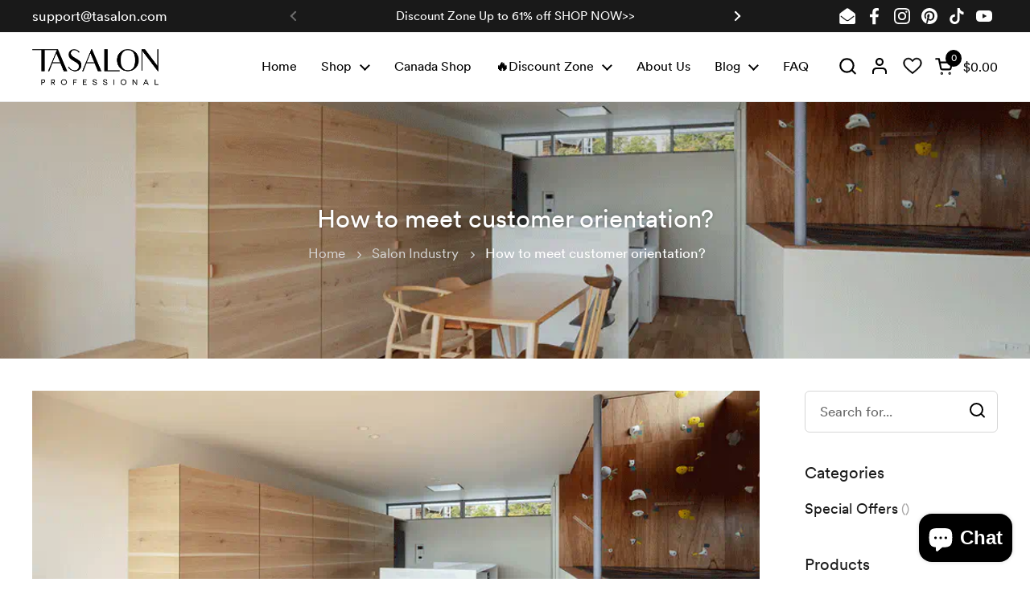

--- FILE ---
content_type: text/css
request_url: https://tasalon.com/cdn/shop/t/25/assets/amr-style.css?v=167156155431473238291706334986
body_size: 1087
content:
/** Shopify CDN: Minification failed

Line 268:113 Unexpected "{"

**/
/*search results and search CSS */
@media (max-width: 768px) {
    #snize-search-results-list-mode .snize-quantity-box {
        margin-left: 165px !important;
    }
    
    #snize-search-results-grid-mode .snize-quantity-box {
        align-items: flex-start!important;
    }
    
    div.snize .snize-quantity-control {
        height: 31px!important;
        width: 30px!important;
        margin-left: 5px;
        font-size: 20px;
    }
    
    div.snize .snize-quantity-controls-box {
        margin-top: 0!important;
        flex-direction: row;
    }
}

.snize-ac-results-multicolumn-list .snize-product a {
    height: auto;
}

#snize-search-results-grid-mode .snize-quantity-box, .snize-ac-results .snize-quantity-box {
  display: flex;
  align-items: center;
  flex-wrap: wrap;
  justify-content: space-evenly;
  width: 100%;
}

.snize-ac-results-mobile .snize-quantity-box {
    width: 73%;
    justify-content: flex-end;
}

.snize-ac-results-mobile .snize-add-to-cart-new-button {
    margin-right: 10px!important;
}

#snize-search-results-list-mode .snize-quantity-box {
  margin-left: 150px;
  margin-top: 15px;
}

div.snize .snize-cart-quantity, .snize-ac-results .snize-cart-quantity {
  padding: 0 3px;
  text-align: center;
}

div.snize .snize-cart-quantity {
    border: 0.5px solid lightgrey;
    height: 36px;
    width: 50px;
}

.snize-ac-results .snize-cart-quantity {
    border: none;
    height: 35px;
    width: 30px;
  font-size:14px;
}

div.snize .snize-add-to-cart-button {
    display: none !important;
}

div.snize .snize-add-to-cart-new-button {
    background-color: #191919;
    font-size: 14px;
    font-weight: 400 !important;
    text-transform: uppercase !important;
    color: #fff;
    margin: 10px 0;
    cursor: pointer;
    text-align: center;
}
.snize-ac-results .snize-add-to-cart-new-button{
    background-color: #191919;
    font-size: 10px;
    font-weight: 400 !important;
    text-transform: uppercase !important;
    color: #fff;
    margin: 10px 0;
    cursor: pointer;
    text-align: center;
}
div.snize .snize-add-to-cart-new-button:hover, .snize-ac-results .snize-add-to-cart-new-button:hover{
    color: #000;
    background-color: #f7bfbc !important;
}

div.snize .snize-add-to-cart-new-button {
    height: 38px;
    margin: 10px 4px !important;
    flex: 1 0 200px;
}

.snize-ac-results .snize-add-to-cart-new-button {
    height: 37px;
    margin-right: 0;
    flex: 0 0 80px;
}

.snize-ac-results .snize-quantity-controls-box {
    display: flex;
    align-items: center;
    border: 0.5px solid lightgrey;
    width: 55px;
    height: 37px;
    justify-content: center;
}

div.snize .snize-quantity-controls-box {
    height: 38px;
    margin-left: 5px;
    display: flex;
    flex-direction: column;
    justify-content: space-between;
}

div.snize .snize-quantity-control {
    display: flex;
    justify-content: center;
    align-items: center;
    background: #191919;
    height: 18px;
    width: 25px;
    color: white;
    cursor :pointer;
}

.snize-new-design .snize-ac-results-content,.snize-ac-results.snize-new-design{
    max-width: 1300px;
}
#snize-search-results-grid-mode .snize-quantity-box, .snize-ac-results .snize-quantity-box{
    flex-direction: row-reverse;
}
.collection-header__description{
    height: 92px;
    overflow: hidden;
    transition: 400ms;
    font-family :Circular;
}
.collection-header__description.active{
    height: 100%;
}
.section-heading__text .h2{
    display:none;
}
.search-results-overlay.active + .search-results-container {
  display: none;
}
.snize-ac-results .snize-product-label.snize-product-discount-label{
  position:absolute;
  top:0;
}
.ruk_rating_snippet-search.ruk_rating_snippet .ruk-rating-snippet-count{
  font-size:10px;
}
.quick-add-to-cart-button .shopify-product-form{
  display: flex;
  flex-direction: row;
  gap:4px;
}

.quick-add-to-cart-button .shopify-product-form .product-quantity .product-quantity__minus,
.quick-add-to-cart-button .shopify-product-form .product-quantity .product-quantity__plus,
.quick-add-to-cart-button .shopify-product-form .product-quantity .product-quantity__selector,
.product__cart-functions .product-quantity .product-quantity__minus,
.product__cart-functions .product-quantity .product-quantity__plus,
.product__cart-functions .product-quantity .product-quantity__selector
{
  width:25px;
  height:25px;
  font-size: 17px;
  border: 0 !important;
}

.quick-add-to-cart-button .shopify-product-form .product-quantity,
.product__cart-functions .product-quantity{
  min-width:84px !important;
  align-items: center;
  border: 1px solid #eeeeee;
  border-radius: 25px;
}

.quick-add-to-cart-button .shopify-product-form .product-quantity .product-quantity__minus,
.quick-add-to-cart-button .shopify-product-form .product-quantity .product-quantity__plus{
  border: 0 !important;
  height:100%;
}

.quick-add-to-cart-button .shopify-product-form .product-quantity .product-quantity__minus svg,
.quick-add-to-cart-button .shopify-product-form .product-quantity .product-quantity__plus svg,
.product__cart-functions .product-quantity .product-quantity__minus svg,
.product__cart-functions .product-quantity .product-quantity__plus svg{
  width:auto;
  height:auto;
}

.ruk_rating_snippet{
  min-height:26px;
}

.quick-add-to-cart-button .product-quantity__minus:hover, .product-quantity__minus:focus-visible,
.quick-add-to-cart-button .product-quantity__plus:hover, .product-quantity__plus:focus-visible,
.quick-add-to-cart-button input:focus-visible{
  box-shadow: 0 0 0 0 !important; 
}

.quick-add-to-cart-button .button,
.product__cart-functions .button{
  background: #000;
  color: #fff;
  border:1px solid #000000;
  text-transform: uppercase;
  font-size: 14px;
  display: flex;
  padding: 0;
  align-items: center;
  justify-content: center;
  height: 44px;
}
.quick-add-to-cart-button .button:hover,
.product__cart-functions .button:hover{
  background: #f7bfbc !important;
  border:1px solid #f7bfbc !important;
  color:#000000 !important;
}
.quick-add-to-cart-button .button--outline circle{
  stroke:#ffffff;
}
@media (min-width: 360px) and (max-width: 768px) {
  .quick-add-to-cart-button .button{
    padding: 12px 0px;
  }
  .quick-add-to-cart-button .shopify-product-form .product-quantity{
    min-width: 60px !important;
    height:40px;
  }
  .quick-add-to-cart-button .shopify-product-form .product-quantity .product-quantity__minus,
  .quick-add-to-cart-button .shopify-product-form .product-quantity .product-quantity__plus,
  .quick-add-to-cart-button .shopify-product-form .product-quantity .product-quantity__selector{
    width: 32px;
    height:100%;
    
  }
}

@media (min-width: 769px) and (max-width: 1366px) {
  .quick-add-to-cart-button .button{
    font-size: 11px;
    padding: 11px;
  }
}

/*single product page CSS */
.toggle__content,.ElementsWidget__inner,.ElementsWidget-prefix .R-TextHeading,.ElementsWidget-prefix .R-TextBody,{
  font-family:"Circular";
}
.benefits-wrapper{
  display: grid;
  gap: 4px 12px;
  grid-template-columns: 1fr 1fr 1fr;
}
.productBenefitDiv{
    display: flex;
    align-items: center;
    gap: 4px;
    flex-direction: row;
}
.productBenefitDiv .productBenefitImage{
 width:40px;
}
.productBenefitDiv .productBenefitTitle{
  margin:0
}
.product__description{
  clear:both;
}
.product__description ul{
  margin-bottom:24px;
}
.benefits-title,.toggle__title{
  font-size:20px !important;
  font-weight:700 !important;
}
.snize-product-label.top-left{
  font-size: 12px !important;
  font-weight: 600 !important;
  border-radius: 2px !important; 
}

/* as seen in */
#shopify-section-template--19611491598630__dccf42e7-30b8-4f9b-9455-2302e6c7a138 .section-heading{
  margin-bottom:4px;
}

/*mobile styling*/
@media (max-width: 1024px) {
  .header__bottom.container--large, announcement-bar .announcement-bar{
    display:none;
  }
}
/* brands page */
.brandLetterDiv{
  margin-bottom:40px;
}
.brandColumn{
  column-count:5;
}
/* Quick-Add-To-Cart mobile */
@media (max-width: 474px) {
  .quick-add-to-cart-button .shopify-product-form{
      flex-direction:column;
  }
  .brandColumn{
    column-count:2;
}
  .brandColumn li{
    padding:4px 0;
  }
}
/*Account registration page*/
#shopify-block-8e0caa5b-e805-443e-8a5a-74e1f0c20fb4{
  display:none;
}
#shopify-block-8e0caa5b-e805-443e-8a5a-74e1f0c20fb4 input,#shopify-block-8e0caa5b-e805-443e-8a5a-74e1f0c20fb4 label{
  font-family:"Circular" !important;
}
.account__form-block{
  margin:auto;
}
.account__form-block h2{
  font-size:22px;
  font-family:Helvetica !important;
  text-align:center;
}
.account__form-block p{
  font-size:14px;
  font-family:Helvetica !important;
  text-align:center;
}
.account__form-block p.disclaimer{
  font-size:10px;
}
.account__form-block label,.account__form-block input{
  font-size:14px;
  font-family:Helvetica !important;
  font-weight:400 !important;
}
.account__form-block input.button{
  text-transform:capitalize;
  border-radius:5px !important;
}
.account__form-block input.button:hover{
  background:#202020cc !important;
  border-color:#202020cc !important;
}

--- FILE ---
content_type: text/css
request_url: https://tasalon.com/cdn/shop/t/25/assets/styles-custom.css?v=10347111136257570421709279105
body_size: 2824
content:
i.icon-swym-wishlist{font-family:swym-font;font-style:normal;vertical-align:middle}i.icon-swym-wishlist+span{vertical-align:middle}i.icon-swym-wishlist:after{content:"";font-size:130%;line-height:18px;text-align:center;display:inline}.swym-ready i.icon-swym-wishlist:after{content:"\f004"}.jdgm-star{font-family:JudgemeStar!important;font-weight:400!important}.jdgm-write-rev-link,.jdgm-form .jdgm-picture-fieldset__box-wrapper,.jdgm-form input:not([type=submit]),.jdgm-form textarea,.jdgm-form [class*=-btn],.jdgm-form [class*=-error]{border-radius:var(--border-radius-forms)!important}.jdgm-widget select{background-image:none!important}:root{--global-window-width-desktop_min: 1380px;--global-window-width-desktop_max: 1379px;--global-window-width-small-desktop_min: 1024px;--global-window-width-small-desktop_max: 1023px;--global-window-width-tablet_min: 700px;--global-window-width-tablet_max: 767px;--global-window-width-mobile_min: 480px;--global-window-width-mobile_max: 479px;--custom-color-1: #000;--custom-color-2: #fff;--custom-color-3: #646464;--custom-color-4: #ececec;--custom-color-5: #ffb900;--custom-color-6: #111111;--custom-color-7: #949494;--custom-color-8: #f8f8f8;--custom-color-9: #a7a6a6;--custom-color-10: #d7d7d7;--custom-color-11: #aeaeae}@media screen and (min-width: 480px){body #omnisend-form-wrapper-custom-1 [class*=-column-] [type=email],body #omnisend-form-wrapper-custom-1 [class*=-column-] [type=submit]{font-size:calc(17px / 16 * var(--base-body-size) + 0px)!important}body #omnisend-form-wrapper-custom-1 [class*=-column-] [type=email]{border-radius:var(--border-radius-buttons) 0px 0px var(--border-radius-buttons)!important}body #omnisend-form-wrapper-custom-1 [class*=-column-] [type=submit]{border-radius:0px var(--border-radius-buttons) var(--border-radius-buttons) 0px!important}body #omnisend-form-wrapper-custom-1 [class*=-column-] [class*=-text-],body #omnisend-form-wrapper-custom-1 [class*=-column-] [class*=-text-] *{font-size:calc(22px / 16 * var(--base-body-size) + 0px)!important}}@media screen and (max-width: 1023px){#collection-filters-handle .button__icon{display:none}.footer-bottom-inner-wrapper-custom{justify-content:center;flex-wrap:wrap}.footer-bottom-inner-wrapper-custom .footer-bottom-block-custom{flex-basis:100%!important;margin:0!important;text-align:center}.footer-bottom-inner-wrapper-custom .social-icons,.footer-bottom-inner-wrapper-custom .footer-payment-icons-wrapper-custom{justify-content:center!important}.footer-bottom-inner-wrapper-custom .footer-payment-icons-wrapper-custom{flex-wrap:wrap}.layout-list-wrapper-custom,.layout-wrapper-break-custom{grid-template-columns:100%!important}.layout-list-wrapper-custom .grid--layout .blog-item{flex-direction:column}.layout-list-wrapper-custom .grid--layout .blog-item>*{width:100%!important}.sidebar-custom-enabled{flex-direction:column}.sidebar-custom-enabled.block-aligned-right .collection-product-grid-block-wrapper:nth-of-type(1){order:1!important}.sidebar-custom-enabled.block-aligned-right .collection-product-grid-block-wrapper:nth-of-type(2){order:2!important}.sidebar-custom-enabled .search-filters-wrapper-custom,.sidebar-custom-enabled .search-results-wrapper-custom{width:100%!important}.sidebar-custom-enabled .search-filters-wrapper-custom{padding-left:0!important;padding-right:0!important}#collection-filters-handle{padding:.5rem 1rem;text-transform:none;border-width:2px}.store-selector .store-selector-list{padding-left:1.5rem;padding-right:1.5rem}.page-store-map-wrapper-custom [style*=max-width]{max-width:100%!important}}@media screen and (max-width: 767px){.quick-add-to-cart-button .shopify-product-form .product-quantity{margin-inline-end:0!important}.contact-page-wrapper-custom .contact-form__the-form{padding:2rem!important}form .break-width{width:100%!important}}@media screen and (max-width: 479px){body #omnisend-form-wrapper-custom-1 [class*=-column-]{grid-template-columns:100%!important}body #omnisend-form-wrapper-custom-1 [class*=-column-] [type=email],body #omnisend-form-wrapper-custom-1 [class*=-column-] [type=submit],body #omnisend-form-wrapper-custom-1 [class*=-column-] [class*=-text-]{border-radius:var(--border-radius-buttons)!important}body #omnisend-form-wrapper-custom-1 [class*=-column-] [class*=-text-],body #omnisend-form-wrapper-custom-1 [class*=-column-] [class*=-text-] *{font-size:calc(16px / 16 * var(--base-body-size) + 0px)!important}}.footer-item__menu-custom span{margin-bottom:1rem!important}.footer-item__title-custom{position:relative;font-size:1.25rem}.footer-item__title-custom:after{content:"";display:block;width:3.5rem;height:.2rem;margin-top:1rem;border-radius:.2rem;background-color:var(--color-text-footer)}.footer-bottom-inner-wrapper-custom{display:flex;align-items:center;width:100%}.footer-bottom-inner-wrapper-custom .footer-bottom-block-custom{flex-basis:50%}.footer-bottom-inner-wrapper-custom .footer-bottom-block-custom:first-child{margin-right:2rem}.footer-bottom-inner-wrapper-custom .copyright-text-custom{display:inline-block;padding:.3rem}.footer-bottom-inner-wrapper-custom .footer-payment-icons-wrapper-custom{display:flex;justify-content:flex-end;width:100%}.footer-bottom-inner-wrapper-custom .payment-icon-custom{width:5.5rem;height:2.5rem;margin:.3rem;border:1px solid #ffffff26;border-radius:4px}.sidebar-custom-enabled{display:flex;width:100%}.sidebar-custom-enabled .search-filters-wrapper-custom{width:20%}.sidebar-custom-enabled .search-results-wrapper-custom{width:80%}.sidebar-custom-enabled.block-aligned-left .collection-product-grid-block-wrapper:nth-of-type(1){padding-right:2rem}.sidebar-custom-enabled.block-aligned-right .collection-product-grid-block-wrapper:nth-of-type(1){order:2;padding-left:2rem}.sidebar-custom-enabled .search-filters-wrapper-custom .facets__form{flex-direction:column}.sidebar-custom-enabled .search-filters-wrapper-custom .facets__prewrapper{max-width:100%}.sidebar-custom-enabled .search-filters-wrapper-custom .facets__disclosure{width:100%}.sidebar-custom-enabled .search-filters-wrapper-custom .collection-filters__field select{width:100%;margin-bottom:1rem}#main-collection-product-grid .product-item-custom .button--regular{display:flex;align-items:center;justify-content:center;height:45px;font-size:calc(15px / 16 * var(--base-body-size) + 0px)}.product-gallery__thumbnails .thumbnail{width:calc(22.5% - .5625rem)!important}.product-price-custom{display:flex}.product-price-custom>*{margin-inline-start:0!important;margin-left:0}.product-price-custom>*:not(:last-child):not(:empty){margin-inline-end:0;margin-right:.5rem}.product-price-custom .product-price--compare:empty{margin-inline-end:0}.contact-page-wrapper-custom .contact-form{grid-template-columns:1fr}.contact-page-wrapper-custom .contact-form__the-form{text-align:center;padding:5rem;border-radius:var(--border-radius-forms);background-color:var(--custom-color-2)}.contact-page-wrapper-custom form{display:flex;flex-wrap:wrap;gap:1rem}.contact-page-wrapper-custom form .break-width{width:calc(50% - .5rem);padding-bottom:0}.no-highlight{-moz-user-select:none;-webkit-text-select:none;-webkit-user-select:none;user-select:none}.full-width{width:100%}.align-content__h-left{justify-content:flex-start;text-align:left}.align-content__h-center{justify-content:center;text-align:center}.align-content__h-right{justify-content:flex-end;text-align:right}.align-content__v-top{align-items:flex-start}.align-content__v-middle{align-items:center}.align-content__v-bottom{align-items:flex-end}.opacity-dim-1{opacity:.8}.color-dim{color:var(--custom-color-3)}.border-top-1{border-top:1px solid var(--custom-color-4)}.button-emulate-custom{display:flex!important;align-items:center;justify-content:center;height:45px;padding:0}body .css-slider--bottom-navigation .css-slider-navigation-container{margin-bottom:0}.product-price-custom .product-price--compare span:nth-of-type(2),.page-products-wrapper-custom .product-item-custom>.card__text .star-rating__caption,.product-item-custom .jdgm-prev-badge__text,.jdgm-widget .jdgm-rev-widg__title,.recommended-products-section-title-wrapper-custom .section-heading__title-custom-1:after{display:none}.template-page-about .main-footer-wrapper-custom,.template-page-faq .main-footer-wrapper-custom,.template-page-contact .main-footer-wrapper-custom{margin-top:0!important}.alert{text-align:left}.layout-wrapper-custom{display:grid;grid-template-columns:1fr 20%;align-items:flex-start;margin-inline-start:auto;margin-inline-end:auto;row-gap:3.5rem;column-gap:3.5rem}.layout-list-wrapper-custom .grid--layout{grid-template-columns:repeat(1,100%);row-gap:var(--gutter-large)}.layout-list-wrapper-custom .grid--layout .blog-item{display:flex;background-color:var(--custom-color-8)}.layout-list-wrapper-custom .grid--layout .blog-item>*{width:50%}.layout-list-wrapper-custom .grid--layout .blog-item .blog-item__image-custom{margin-bottom:0}.layout-list-wrapper-custom .grid--layout .blog-item .blog-item__image-custom,.layout-list-wrapper-custom .grid--layout .blog-item .blog-item__image-custom .image-wrapper-custom,.layout-list-wrapper-custom .grid--layout .blog-item .blog-item__image-custom .image-wrapper-custom .img{border:none;border-radius:0}.layout-list-wrapper-custom .grid--layout .blog-item .blog-item__date-custom{flex-direction:row;top:25px;bottom:initial;min-height:auto;padding:.25rem .8rem;font-size:calc(14px / 16 * var(--base-body-size) + 0px);border-radius:2px;box-shadow:0 0 5px 2px #0000001a}.layout-list-wrapper-custom .grid--layout .blog-item .blog-item__date-custom *:not(:first-child){margin-left:.3rem}.layout-list-wrapper-custom .grid--layout .blog-item .blog-item__content-custom{padding:2rem 3rem}.content-title-custom{display:block;font-size:calc(20px / 60 * var(--base-headings-size) + 0px)}.layout-list-wrapper-custom .blog-tags-custom{flex-direction:column;justify-content:flex-start}.layout-list-wrapper-custom .sidebar-content-wrapper-custom:not(:last-child){margin-bottom:2.5rem}.sidebar-search-wrapper-custom .sidebar-search-custom{display:flex;flex-wrap:nowrap;align-items:center;width:100%;border:1px solid var(--custom-color-10);border-radius:var(--border-radius-forms);background-color:var(--color-background-main)}.sidebar-search-wrapper-custom .sidebar-search-input-custom{width:calc(100% - 50px);padding:var(--input-padding) 0 var(--input-padding) calc(var(--input-padding) * 1.5);border:none;border-radius:0;background-color:transparent;outline:none!important}.sidebar-search-wrapper-custom .sidebar-search-input-custom:focus,.sidebar-search-wrapper-custom .sidebar-search-input-custom:focus-visible{border:none!important;box-shadow:none;outline:none!important}.sidebar-search-wrapper-custom .sidebar-search-button-custom{width:50px;height:100%}.sidebar-search-wrapper-custom .sidebar-search-button-custom .button__icon{display:block;padding:var(--input-padding) 0;line-height:normal}.layout-list-wrapper-custom .blog-tags-custom .button{position:relative;padding-left:0;padding-right:0;text-align:left;text-transform:none;font-size:calc(17px / 16 * var(--base-body-size) + 0px);border:none;border-radius:0;overflow:hidden}.layout-list-wrapper-custom .blog-tags-custom .button:hover{color:var(--custom-color-3);background-color:transparent}.layout-list-wrapper-custom .blog-tags-custom blog-tag-custom,.layout-list-wrapper-custom .blog-tags-custom blog-tag-count-custom{display:inline-block}.layout-list-wrapper-custom .blog-tags-custom blog-tag-count-custom{margin-left:.25rem;color:var(--custom-color-9);font-size:calc(16px / 16 * var(--base-body-size) + 0px)}.layout-list-wrapper-custom .blog-tags-custom .button--solid{color:var(--custom-color-1);background-color:transparent}.layout-list-wrapper-custom:not(.remove-tags-pointer) .blog-tags-custom .button--solid{padding-left:1rem}.layout-list-wrapper-custom:not(.remove-tags-pointer) .blog-tags-custom .button--solid:before{content:"";position:absolute;top:1rem;bottom:0;left:-1.1rem;width:1rem;height:1rem;background:var(--custom-color-1);transform:rotate(45deg) translateY(-50%)}.page-products-wrapper-custom .grid--layout{row-gap:var(--gutter-regular)}.page-products-wrapper-custom .product-item-custom{display:flex!important;flex-direction:row!important}.page-products-wrapper-custom .product-item-custom>.card__image{width:85px}.page-products-wrapper-custom .product-item-custom>.card__text{width:calc(100% - 85px)}.page-products-wrapper-custom .product-item-custom>.card__image{margin-right:1.5rem;padding-top:50%!important}.page-products-wrapper-custom .product-item-custom>.card__image{margin-right:1.5rem;padding-top:85px!important}.page-products-wrapper-custom .product-item-custom>.card__text{align-items:flex-start;padding:0;text-align:left}.page-products-wrapper-custom .product-item-custom>.card__text .text-size--large{font-size:calc(15px / 16 * var(--base-body-size) + 0px)}.page-products-wrapper-custom .product-item-custom>.card__text .product-item__ratings{margin-bottom:.5rem}.progress-bar-custom{display:block;width:100%}.progress-bar-custom .progress-bar-inner-wrapper-custom{position:relative;z-index:11;width:0px;height:0px}.block-image-extra-content-wrapper .block-image-extra-content{display:flex;flex-wrap:nowrap;align-items:flex-start;margin-bottom:1rem;line-height:normal}.block-image-extra-content-wrapper .block-image-extra-content .icon-custom{min-width:2rem;margin-right:1rem;font-size:1.5rem}.newsletter-wrapper-custom{max-width:100%}.newsletter-wrapper-custom .card{border:none;border-radius:0}html[dir=ltr] .newsletter-wrapper-custom .newsletter input[type=email]{border-radius:var(--border-radius-buttons) 0 0 var(--border-radius-buttons)!important}body #omnisend-form-wrapper-custom-1 [class*=-column-]{display:grid;grid-template-columns:1fr min-content;align-items:flex-start;margin-inline-start:auto;margin-inline-end:auto;row-gap:1.25rem}body #omnisend-form-wrapper-custom-1 [class*=-column-] *{font-family:inherit!important;font-weight:400!important}body #omnisend-form-wrapper-custom-1 [class*=-column-] [class*=-required],body #omnisend-form-wrapper-custom-1 [class*=-column-] [class*=-error]{font-size:calc(14px / 16 * var(--base-body-size) + 0px)!important}body #omnisend-form-wrapper-custom-1 [class*=-column-] [type=email]{padding:var(--input-padding) var(--input-padding) var(--input-padding) 24px!important;color:var(--color-secondary-text-cards)!important;line-height:var(--base-body-line)!important;border:none!important;box-shadow:0 1px 3px #0000000d!important;background-color:var(--custom-color-2)!important}body #omnisend-form-wrapper-custom-1 [class*=-column-] [type=email]::-webkit-input-placeholder{color:var(--color-secondary-text-cards)!important}body #omnisend-form-wrapper-custom-1 [class*=-column-] [type=email]::-moz-placeholder{color:var(--color-secondary-text-cards)!important}body #omnisend-form-wrapper-custom-1 [class*=-column-] [type=email]:-ms-input-placeholder{color:var(--color-secondary-text-cards)!important}body #omnisend-form-wrapper-custom-1 [class*=-column-] [type=email]::placeholder{color:var(--color-secondary-text-cards)!important}body #omnisend-form-wrapper-custom-1 [class*=-column-] [class*=-action-container]{display:flex!important}body #omnisend-form-wrapper-custom-1 [class*=-column-] [type=submit]{padding:var(--input-padding) 2.1875rem!important;color:var(--custom-color-2)!important;line-height:var(--base-body-line)!important;border:none!important;background-color:var(--custom-color-1)!important}body #omnisend-form-wrapper-custom-1 [class*=-column-] [class*=-action-container] [class*=-error]{order:2!important}.quick-add-to-cart-button .shopify-product-form .product-quantity{height:45px;margin-inline-end:.5rem;border-radius:var(--border-radius-buttons)!important}.product-item-custom .product-item__text{align-items:center;padding-left:0;padding-right:0;text-align:center}.product-item-custom .product-item__price span:not(:first-child){padding-inline-start:0}html[dir=ltr] .product-item__badges{left:var(--gutter-small);right:auto!important}.product-item__badge{float:left!important}.section-heading__title-custom-1{position:relative;padding-bottom:1.5rem}.section-heading__title-custom-1:after{content:"";position:absolute;bottom:0;left:0;right:0;width:3rem;margin-left:auto;margin-right:auto;border-bottom:3px solid var(--custom-color-1)}.featured-collection-custom .button--regular{font-size:calc(16px / 16 * var(--base-body-size) + 0px)}.featured-product-custom .product-actions .product-quantity{height:46px;border-radius:var(--border-radius-buttons)!important}.featured-product-custom .shopify-payment-button__button{height:45px;padding:0 1.2rem}.testimonials-wrapper-custom{margin-top:5.5rem;margin-bottom:5.5rem}.testimonials-wrapper-custom .testimonial__avatar-info-custom{margin-top:1rem}.testimonials-wrapper-custom .testimonials--center .testimonial{padding:0 10%}.testimonials-wrapper-custom .css-slider--bottom-navigation .css-slider-navigation-container{margin-top:3rem}.testimonials-wrapper-custom .css-slider-dot-navigation .css-slider-dot,.testimonials-wrapper-custom .css-slider-dot-navigation .css-slider-dot.active{width:12px;height:12px}.testimonials-wrapper-custom .testimonials--center .testimonial__avatar-info-custom{text-align:center}.testimonials-wrapper-custom .testimonial-author-rating-custom{display:inline-grid;grid-template-columns:repeat(5,1fr);width:100px;margin-top:.5rem;color:var(--custom-color-5);overflow:hidden}.testimonials-wrapper-custom .testimonial-author-rating-custom>*{width:20px}.testimonials-wrapper-custom .testimonial-published-custom{margin-top:.2rem}.grid-item-image-aspect-ratio-natural .image-wrapper-custom{padding-top:55%!important}.blog-item__image-custom{position:relative}.blog-item__image-custom:hover .lazy-image.lazy-image--animation.lazyloaded img{transform:scale(1.1) rotate(3deg)!important}.blog-item__date-custom{position:absolute;z-index:100;bottom:25px;left:25px;display:flex;flex-direction:column;justify-content:center;min-width:70px;min-height:70px;text-align:center;color:var(--custom-color-6);line-height:20px;border-radius:50%;background-color:var(--custom-color-2);transition:all .5s ease-in-out}.blog-item__image-custom:hover .blog-item__date-custom{color:var(--custom-color-2);background-color:var(--custom-color-6)}.blog-item__meta-custom span:not(:first-of-type):before{content:"|";margin:0 .3125rem;opacity:.5}.blog-item__meta-custom span:not(:last-child):after{content:"";display:none}.blog-item__content-custom>*{margin-bottom:.5rem}#readMoreDescription{padding-left:1.5rem;padding-right:1.5rem;border-radius:var(--border-radius-forms)}#FacetFiltersForm .facets__heading,#FacetFiltersForm .collection-filters__label,#FacetFiltersFormMobile .facets__heading,#FacetFiltersFormMobile .collection-filters__label{font-weight:700!important}#site-filters-sidebar .sidebar__body>div~div.section-heading--facets{border-top:none}.store-selector-map,.store-selector-list{margin-bottom:0!important}.page-store-map-wrapper-custom p{color:var(--custom-color-3)}.page-store-map-wrapper-custom .icon-custom{min-width:3rem!important;margin-right:1.5rem!important;font-size:2.3rem!important}.page-store-map-wrapper-custom .block-title-custom{margin-bottom:.4rem!important}.page-store-map-wrapper-custom .block-image-extra-content:not(:last-of-type){margin-top:1.5rem}.page-store-map-wrapper-custom .block-image-extra-content:last-of-type{margin-top:1rem;margin-bottom:1.5rem}.page-store-map-wrapper-custom .text{margin-bottom:0}.page-store-map-wrapper-custom .text a{color:inherit}.main-page-container{max-width:var(--global-window-width-desktop_min)}.main-page-container ul,.main-page-container ol{margin:0 0 1em 1em;padding-left:.3rem}
/*# sourceMappingURL=/cdn/shop/t/25/assets/styles-custom.css.map?v=10347111136257570421709279105 */


--- FILE ---
content_type: image/svg+xml
request_url: https://tasalon.com/cdn/shop/t/25/assets/payment-icon_discover.svg?v=19340234203466042201706334986
body_size: 473
content:
<svg version="1.1" xmlns="http://www.w3.org/2000/svg" xmlns:xlink="http://www.w3.org/1999/xlink" width="24px" height="4.05px" viewBox="0,0,256,43.1875"><g transform="translate(32,5.39844) scale(0.75,0.75)"><g fill="none" fill-rule="nonzero" stroke="none" stroke-width="none" stroke-linecap="none" stroke-linejoin="none" stroke-miterlimit="10" stroke-dasharray="" stroke-dashoffset="0" font-family="none" font-weight="none" font-size="none" text-anchor="none" style="mix-blend-mode: normal"><g transform="translate(-0.00848,-106.40624) scale(10.66667,10.66667)"><g fill="#000000" stroke-width="0" stroke-linecap="butt" stroke-linejoin="miter" font-family="Inter, apple-system, BlinkMacSystemFont, &quot;Helvetica Neue&quot;, &quot;Segoe UI&quot;, &quot;Fira Sans&quot;, Roboto, Oxygen, Ubuntu, &quot;Droid Sans&quot;, Arial, sans-serif" font-weight="400" font-size="16" text-anchor="start"></g><g fill="#000000" stroke-width="1" stroke-linecap="round" stroke-linejoin="round" font-family="Inter, apple-system, BlinkMacSystemFont, &quot;Helvetica Neue&quot;, &quot;Segoe UI&quot;, &quot;Fira Sans&quot;, Roboto, Oxygen, Ubuntu, &quot;Droid Sans&quot;, Arial, sans-serif" font-weight="400" font-size="16" text-anchor="start"></g><g fill="#686868" stroke-width="1" stroke-linecap="butt" stroke-linejoin="miter"><path d="M14.58,12c0,1.11701 -0.90532,2.02263 -2.02233,2.023c-1.11701,0.00037 -2.02293,-0.90466 -2.02367,-2.02167c-0.00074,-1.11701 0.90399,-2.02323 2.021,-2.02433h0.002c1.118,0 2.023,0.906 2.023,2.023zM9.38,9.999c-1.124,0 -2.025,0.884 -2.025,1.99c0,1.118 0.878,1.984 2.007,1.984c0.319,0 0.593,-0.063 0.93,-0.221v-0.873c-0.296,0.297 -0.559,0.416 -0.895,0.416c-0.747,0 -1.277,-0.542 -1.277,-1.312c0,-0.73 0.547,-1.306 1.243,-1.306c0.354,0 0.622,0.126 0.93,0.428v-0.873c-0.27991,-0.15318 -0.59392,-0.23331 -0.913,-0.233zM6.028,11.544c-0.445,-0.165 -0.576,-0.273 -0.576,-0.479c0,-0.239 0.233,-0.422 0.553,-0.422c0.222,0 0.405,0.091 0.598,0.308l0.388,-0.508c-0.30735,-0.27393 -0.7053,-0.42427 -1.117,-0.422c-0.673,0 -1.186,0.467 -1.186,1.089c0,0.524 0.239,0.792 0.936,1.043c0.291,0.103 0.438,0.171 0.513,0.217c0.1385,0.0828 0.22292,0.23264 0.222,0.394c0,0.308 -0.245,0.536 -0.576,0.536c-0.354,0 -0.639,-0.177 -0.809,-0.507l-0.479,0.461c0.342,0.502 0.752,0.724 1.317,0.724c0.771,0 1.311,-0.513 1.311,-1.249c-0.002,-0.603 -0.252,-0.876 -1.095,-1.185zM24,10.3c0.00055,0.15977 -0.12823,0.2899 -0.288,0.291c-0.07726,0.00027 -0.15143,-0.03031 -0.20606,-0.08494c-0.05463,-0.05463 -0.0852,-0.1288 -0.08494,-0.20606v-0.003c-0.00574,-0.10751 0.04855,-0.20934 0.14101,-0.2645c0.09245,-0.05516 0.20786,-0.05456 0.29974,0.00155c0.09188,0.05611 0.14511,0.15851 0.13826,0.26595zM23.941,10.301c0.00107,-0.06233 -0.02267,-0.12253 -0.06599,-0.16735c-0.04332,-0.04482 -0.10268,-0.0706 -0.16501,-0.07165c-0.06259,0.00052 -0.12236,0.02609 -0.16596,0.07101c-0.0436,0.04491 -0.06738,0.10542 -0.06604,0.16799c0,0.132 0.104,0.239 0.232,0.239c0.06233,-0.00105 0.12169,-0.02683 0.16501,-0.07165c0.04332,-0.04482 0.06706,-0.10502 0.06599,-0.16735zM3.472,13.887h0.742v-3.803h-0.742zM16.174,12.639l-1.014,-2.554h-0.81l1.614,3.9h0.399l1.643,-3.9h-0.804zM18.34,13.887h2.104v-0.644h-1.362v-1.027h1.312v-0.644h-1.312v-0.844h1.362v-0.644h-2.104zM23.749,10.33l0.11,0.138h-0.097l-0.094,-0.13v0.13h-0.08v-0.334h0.107c0.081,0 0.126,0.036 0.126,0.103c0.001,0.046 -0.025,0.08 -0.072,0.093zM23.743,10.238c0,-0.029 -0.021,-0.043 -0.06,-0.043h-0.014v0.087h0.014c0.039,0 0.06,-0.014 0.06,-0.044zM22.515,12.285l1.197,1.602h-0.912l-1.027,-1.528h-0.097v1.528h-0.741v-3.803h1.1c0.855,0 1.346,0.411 1.346,1.123c0,0.583 -0.308,0.965 -0.866,1.078zM22.618,11.247c0,-0.37 -0.251,-0.563 -0.713,-0.563h-0.228v1.152h0.217c0.473,-0.001 0.724,-0.207 0.724,-0.589zM3.131,11.989c-0.00284,0.56474 -0.25546,1.09928 -0.69,1.46c-0.365,0.303 -0.781,0.439 -1.357,0.439h-1.083v-3.803h1.089c1.202,0 2.041,0.781 2.041,1.904zM2.367,11.983c0,-0.364 -0.154,-0.718 -0.411,-0.947c-0.245,-0.222 -0.536,-0.308 -1.015,-0.308h-0.199v2.515h0.199c0.479,0 0.782,-0.092 1.015,-0.302c0.256,-0.228 0.411,-0.593 0.411,-0.958z"></path></g></g></g></g></svg>

--- FILE ---
content_type: image/svg+xml
request_url: https://tasalon.com/cdn/shop/t/25/assets/payment-icon_paypal.svg?v=117005056789573180351706334986
body_size: 2160
content:
<svg fill="none" height="25" viewBox="0 0 60 25" width="60" xmlns="http://www.w3.org/2000/svg"><path d="M55.4706 6.32361H53.9517C53.9509 6.32361 53.95 6.32389 53.9495 6.32389L53.9486 6.32361C53.6009 6.32361 53.2481 6.58933 53.1496 6.92739C53.1456 6.94107 53.1388 6.95417 53.1356 6.96841C53.1356 6.96841 53.0994 7.13331 53.0366 7.4184L50.9502 16.854C50.9019 17.0673 50.8697 17.2063 50.86 17.2425L50.864 17.2476C50.7918 17.5774 50.9904 17.8502 51.3167 17.8807L51.321 17.887H52.8976C53.243 17.887 53.5935 17.6238 53.6951 17.29C53.7 17.2738 53.7077 17.2587 53.7114 17.2425L55.9873 6.96784L55.9839 6.9667C56.0612 6.61525 55.8343 6.32361 55.4706 6.32361ZM47.6798 15.5971C47.4691 15.7295 47.2465 15.8428 47.0133 15.9394C46.6999 16.0656 46.4027 16.1316 46.1278 16.1316C45.7059 16.1316 45.3816 16.0721 45.1624 15.9448C44.9429 15.824 44.8278 15.6141 44.8316 15.3137C44.8316 14.9668 44.9118 14.6976 45.0779 14.4866C45.2452 14.2835 45.4938 14.1201 45.8021 13.9982C46.1087 13.8945 46.4858 13.8091 46.9211 13.7478C47.3082 13.6991 48.0735 13.6111 48.1714 13.6105C48.2693 13.6097 48.3344 13.5559 48.2907 13.8162C48.2713 13.9292 48.0503 14.8344 47.949 15.2459C47.9196 15.3692 47.7552 15.5489 47.6798 15.5971C47.6798 15.5971 47.7552 15.5489 47.6798 15.5971ZM50.6834 9.23565C50.0388 8.8768 49.0306 8.69538 47.651 8.69538C46.9688 8.69538 46.2831 8.75006 45.5951 8.85658C45.0902 8.93376 45.0382 8.94658 44.7245 9.01465C44.0791 9.15477 43.9795 9.79957 43.9795 9.79957L43.7722 10.65C43.6546 11.194 43.9652 11.1715 44.1036 11.1293C44.3854 11.0445 44.5381 10.9601 45.113 10.8303C45.6625 10.7058 46.2431 10.6127 46.7064 10.6164C47.3858 10.6164 47.9025 10.6907 48.2459 10.8337C48.5896 10.9832 48.7597 11.2378 48.7597 11.6021C48.7608 11.6887 48.7631 11.7704 48.7317 11.8419C48.7035 11.9085 48.6492 11.9729 48.4868 11.9948C47.5171 12.0524 46.8212 12.1407 45.9831 12.2626C45.1561 12.3788 44.4325 12.5778 43.8276 12.8535C43.1828 13.1389 42.7004 13.5208 42.3678 14.0047C42.0441 14.4909 41.8814 15.0796 41.8805 15.7731C41.8805 16.4284 42.1166 16.963 42.5733 17.3779C43.0355 17.7875 43.6366 17.9903 44.364 17.9903C44.8184 17.9871 45.1741 17.9544 45.429 17.8909C45.6814 17.8274 45.9565 17.7371 46.2471 17.6115C46.4644 17.5209 46.6987 17.3899 46.9462 17.2256C47.194 17.0607 47.3655 16.9436 47.5856 16.7998L47.5936 16.8135L47.5317 17.086C47.5314 17.0886 47.5277 17.09 47.5277 17.0926L47.5297 17.0977C47.4589 17.4261 47.6567 17.6992 47.9827 17.7314L47.9867 17.7371H48.0155L48.0167 17.7385C48.233 17.7385 48.9758 17.7382 49.3229 17.7371H49.5652C49.5812 17.7371 49.5829 17.7322 49.5892 17.7285C49.9221 17.6878 50.2412 17.4172 50.3163 17.0926L51.556 11.7539C51.5845 11.6283 51.6071 11.4833 51.6205 11.3164C51.6359 11.1478 51.6542 11.0091 51.6488 10.9089C51.6516 10.1533 51.3262 9.59479 50.6834 9.23565ZM43.2181 8.01962C43.0066 7.60893 42.6872 7.27827 42.2832 7.02081C41.869 6.76392 41.3769 6.58477 40.8072 6.48025C40.2437 6.38171 39.5737 6.32532 38.8104 6.32361L35.2588 6.32532C34.8931 6.33158 34.5343 6.6181 34.4498 6.97097L32.062 17.3384C31.9749 17.6907 32.2124 17.9844 32.5715 17.9824L34.2757 17.9793C34.6371 17.9824 35.0053 17.6907 35.0906 17.3384L35.6667 14.8225C35.7475 14.4699 36.1149 14.1745 36.4822 14.1797H36.9667C39.0453 14.1797 40.657 13.7536 41.8111 12.9055C42.9623 12.053 43.5418 10.9349 43.5418 9.54418C43.5381 8.93698 43.4345 8.42547 43.2181 8.01962ZM39.554 11.4105C39.0453 11.7796 38.3314 11.9647 37.4128 11.9647H36.9903C36.625 11.969 36.3889 11.6742 36.4757 11.3208L36.9849 9.12039C37.0609 8.77236 37.4317 8.47616 37.7919 8.47901L38.35 8.47616C39.0014 8.47901 39.4886 8.58781 39.8252 8.80398C40.156 9.02271 40.3165 9.36191 40.319 9.81389C40.3205 10.5028 40.065 11.0329 39.554 11.4105Z" fill="#686868"/><path d="M31.1788 8.69152C30.8558 8.69152 30.4322 8.95378 30.2316 9.27073C30.2316 9.27073 28.0712 12.9872 27.859 13.3585C27.7437 13.5582 27.6268 13.4313 27.6073 13.357C27.5916 13.2667 26.9378 9.29515 26.9378 9.29515C26.8643 8.9754 26.5314 8.70093 26.1151 8.7022L24.768 8.70424C24.4432 8.70424 24.2407 8.96523 24.3129 9.28065C24.3129 9.28065 25.3427 15.1374 25.5435 16.5148C25.6436 17.2767 25.5331 17.4118 25.5331 17.4118L24.1981 19.7474C24.0026 20.0641 24.1096 20.3236 24.4328 20.3236L25.994 20.3223C26.3172 20.3223 26.7454 20.0641 26.9378 19.7469L32.9434 9.55487C32.9434 9.55487 33.5179 8.68414 32.9881 8.69152C32.6268 8.69661 31.1788 8.69152 31.1788 8.69152ZM19.9034 15.5818C19.693 15.714 19.471 15.8266 19.2381 15.9233C18.925 16.0487 18.6268 16.1152 18.3532 16.1152C17.9329 16.1152 17.6082 16.0555 17.389 15.929C17.1701 15.8081 17.0546 15.5986 17.0583 15.2983C17.0583 14.9528 17.1393 14.6833 17.3049 14.4729C17.4723 14.2699 17.7194 14.1064 18.0273 13.985C18.3343 13.8809 18.7121 13.7967 19.1454 13.7356C19.532 13.687 20.2971 13.5994 20.3946 13.598C20.4916 13.5977 20.5568 13.5434 20.5132 13.8033C20.4944 13.9161 20.2735 14.8203 20.1723 15.2309C20.1418 15.3546 19.9776 15.534 19.9034 15.5818C19.9034 15.5818 19.9776 15.534 19.9034 15.5818ZM22.9031 9.23057C22.2593 8.87231 21.2527 8.69147 19.8749 8.69147C19.1933 8.69147 18.5088 8.7455 17.8215 8.85212C17.3163 8.92861 17.2656 8.94169 16.952 9.00964C16.3071 9.15011 16.2079 9.79327 16.2079 9.79327L16.001 10.6429C15.8838 11.1857 16.1942 11.1632 16.3319 11.1211C16.6127 11.0364 16.7661 10.9525 17.3403 10.8223C17.8882 10.6986 18.4689 10.6059 18.931 10.609C19.6101 10.609 20.1255 10.683 20.4685 10.8257C20.812 10.975 20.981 11.2297 20.981 11.5931C20.9833 11.6796 20.985 11.7614 20.9545 11.8322C20.9257 11.8994 20.871 11.9633 20.7088 11.9849C19.7415 12.0432 19.0468 12.1311 18.2083 12.2528C17.3825 12.3688 16.6601 12.5675 16.0557 12.8425C15.4117 13.1274 14.9305 13.5093 14.5989 13.9921C14.2745 14.4771 14.1123 15.0649 14.1117 15.7575C14.1117 16.4115 14.3478 16.9455 14.8033 17.3595C15.2652 17.7683 15.865 17.9711 16.5914 17.9711C17.0455 17.9679 17.4004 17.9347 17.6558 17.8718C17.9076 17.8079 18.1827 17.7183 18.4718 17.5929C18.6896 17.5025 18.923 17.3711 19.1705 17.2073C19.4174 17.043 19.5896 16.9261 19.8102 16.7825L19.8171 16.7959L19.7552 17.0677C19.7546 17.0703 19.7512 17.072 19.7512 17.0751L19.7538 17.0794C19.6831 17.4081 19.8801 17.6805 20.2059 17.712L20.2099 17.7183H20.2384L20.2393 17.7203C20.4559 17.7203 21.198 17.7191 21.5438 17.7183H21.7861C21.8024 17.7183 21.8046 17.7129 21.8098 17.7095C22.143 17.6677 22.4606 17.3981 22.5364 17.0751L23.7746 11.7447C23.8025 11.6196 23.8253 11.4748 23.8378 11.3085C23.8544 11.1393 23.8723 11.0014 23.8675 10.9016C23.8703 10.1467 23.5448 9.58912 22.9031 9.23057ZM15.1586 8.01683C14.9474 7.60682 14.6283 7.2767 14.225 7.01966C13.8113 6.76319 13.3198 6.58434 12.7508 6.47999C12.188 6.38161 11.519 6.32531 10.7567 6.32361L7.20967 6.32531C6.84448 6.33157 6.48613 6.61761 6.40175 6.9699L4.01704 17.3203C3.93009 17.672 4.16728 17.9652 4.52591 17.9632L6.22785 17.9601C6.58876 17.9632 6.95652 17.672 7.04176 17.3203L7.61705 14.8085C7.69773 14.4565 8.06463 14.1616 8.43153 14.1667H8.91531C10.9913 14.1667 12.6008 13.7414 13.7534 12.8946C14.9032 12.0436 15.4819 10.9273 15.4819 9.53888C15.4782 8.93267 15.3747 8.42201 15.1586 8.01683ZM11.4993 11.4021C10.9913 11.7706 10.2783 11.9554 9.36089 11.9554H8.93897C8.57407 11.9597 8.33831 11.6654 8.42497 11.3126L8.93356 9.11579C9.00939 8.76833 9.37971 8.47262 9.73948 8.47546L10.2968 8.47262C10.9474 8.47546 11.434 8.58408 11.7701 8.79989C12.1005 9.01826 12.2607 9.3569 12.2633 9.80814C12.2647 10.496 12.0096 11.0251 11.4993 11.4021Z" fill="#686868"/></svg>

--- FILE ---
content_type: image/svg+xml
request_url: https://tasalon.com/cdn/shop/t/25/assets/payment-icon_visa.svg?v=34515592715935732731706334986
body_size: 25
content:
<svg width="64" height="32" viewBox="0 0 64 32" fill="none" xmlns="http://www.w3.org/2000/svg">
<path d="M53.7746 9.16241H50.6314C49.6539 9.16241 48.9284 9.42959 48.4983 10.4027L42.4553 24.0875H46.7302C46.7302 24.0875 47.4275 22.2477 47.586 21.8458H52.7993C52.9209 22.3671 53.2945 24.0831 53.2945 24.0831H57.072L53.7746 9.16241ZM48.7568 18.7895C49.0914 17.9207 50.3773 14.6168 50.3773 14.6168C50.3556 14.6559 50.7096 13.7479 50.9203 13.1896L51.194 14.4777L52.1346 18.7895H48.7568ZM42.7399 19.2022C42.7116 22.3041 39.9312 24.3047 35.652 24.3047C33.8274 24.2852 32.0701 23.9268 31.1187 23.5097L31.69 20.1667L32.2156 20.4056C33.4153 20.9588 34.7269 21.2264 36.0474 21.1876C37.216 21.1876 38.4694 20.7293 38.4802 19.7301C38.4802 19.0784 37.9567 18.6092 36.371 17.8772C34.8266 17.1626 32.7804 15.9635 32.8065 13.8196C32.8282 10.9175 35.6629 8.89089 39.6858 8.89089C40.9284 8.88209 42.1626 9.09466 43.3307 9.51865L42.7812 12.7552L42.4119 12.5814C41.449 12.1814 40.4132 11.9868 39.3708 12.0101C37.7786 12.0101 37.0401 12.6748 37.0401 13.2939C37.0401 13.9933 37.9089 14.4539 39.3252 15.1468C41.6733 16.209 42.7594 17.5058 42.7399 19.2044V19.2022ZM6.99658 9.31881L7.05089 9.01905H13.3502C14.2017 9.05163 14.8881 9.32315 15.1249 10.2311L16.5108 16.8302C15.1575 13.3786 11.9079 10.5157 6.99658 9.31881ZM25.4015 9.16024L18.9914 24.0658H14.6861L11.0412 11.6192C13.6608 13.2961 15.8917 15.9635 16.6889 17.8099L17.1233 19.3478L21.1093 9.16458H25.4211L25.4015 9.16024ZM27.0458 9.14938H31.1187L28.5707 24.081H24.5022L27.0458 9.14938Z" fill="#686868"/>
</svg>


--- FILE ---
content_type: image/svg+xml
request_url: https://tasalon.com/cdn/shop/t/25/assets/payment-icon_venmo.svg?v=107582311210373750931706334986
body_size: 198
content:
<svg version="1.1" xmlns="http://www.w3.org/2000/svg" width="500px" height="95.07px" viewBox="0,0,256,48.67188"><g transform="translate(38.4,7.30078) scale(0.7,0.7)"><g fill="#686868" fill-rule="nonzero" stroke="none" stroke-width="1" stroke-linecap="butt" stroke-linejoin="miter" stroke-miterlimit="10" stroke-dasharray="" stroke-dashoffset="0" font-family="none" font-weight="none" font-size="none" text-anchor="none" style="mix-blend-mode: normal"><g transform="translate(-0.0128,-0.0071) scale(0.512,0.512)"><path transform="translate(-250,-452.46)" d="M332.18,452.46c3.38586,5.59336 5.08714,12.04435 4.9,18.58c0,23.13 -19.75,53.19 -35.78,74.3h-36.62l-14.68,-87.81l32.06,-3l7.76,62.47c7.26,-11.82 16.21,-30.39 16.21,-43.06c0,-6.93 -1.19,-11.65 -3,-15.54zM373.74,491.13c5.9,0 20.75,-2.7 20.75,-11.14c0,-4.05 -2.87,-6.08 -6.25,-6.08c-5.9,0 -13.66,7.09 -14.5,17.22zM373.06,507.85c0,10.31 5.73,14.35 13.33,14.35c8.27,0 16.2,-2 26.49,-7.25l-3.88,26.33c-7.26,3.55 -18.57,5.91 -29.54,5.91c-27.84,0 -37.81,-16.88 -37.81,-38c0,-27.35 16.21,-56.4 49.63,-56.4c18.39,0 28.68,10.31 28.68,24.66c0,23.13 -29.69,30.22 -46.91,30.39zM512.49,473.07c-0.07201,3.84163 -0.40612,7.67387 -1,11.47l-9.62,60.8h-31.24l8.78,-55.73c0.16,-1.51 0.68,-4.55 0.68,-6.24c0,-4.06 -2.54,-5.07 -5.58,-5.07c-4.05,0 -8.1,1.86 -10.8,3.21l-9.95,63.83h-31.4l14.35,-91h27.17l0.34,7.27c6.41,-4.23 14.85,-8.79 26.83,-8.79c15.87,0 21.44,8.11 21.44,20.27zM605.17,462.76c8.94,-6.41 17.38,-10 29,-10c16,0 21.61,8.11 21.61,20.27c-0.07201,3.84163 -0.40612,7.67387 -1,11.47l-9.61,60.8h-31.23l8.95,-56.91c0.16,-1.52 0.51,-3.37 0.51,-4.55c0,-4.57 -2.54,-5.58 -5.58,-5.58c-3.88,0 -7.75,1.69 -10.63,3.21l-10,63.83h-31.19l9,-56.87c0.17,-1.52 0.5,-3.37 0.5,-4.55c0,-4.56 -2.53,-5.58 -5.57,-5.58c-4,0 -8.09,1.86 -10.79,3.21l-10,63.83h-31.39l14.34,-91h26.84l0.84,7.6c6.25,-4.55 14.68,-9.12 26,-9.12c9.78,-0.02 16.23,4.18 19.4,9.94zM717.93,489.28c0,-7.43 -1.86,-12.5 -7.42,-12.5c-12.32,0 -14.85,21.78 -14.85,32.92c0,8.46 2.36,13.69 7.92,13.69c11.65,0 14.35,-22.97 14.35,-34.11zM663.93,508.36c0,-28.7 15.18,-55.56 50.12,-55.56c26.33,0 36,15.54 36,37c0,28.37 -15,57.75 -50.8,57.75c-26.5,0 -35.27,-17.4 -35.27,-39.18z"></path></g></g></g></svg>